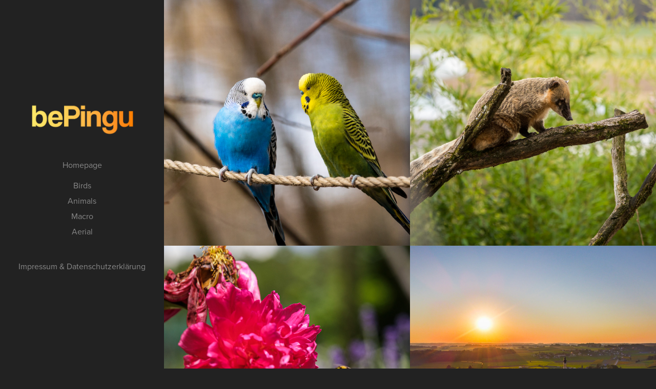

--- FILE ---
content_type: text/html; charset=utf-8
request_url: https://photos.bepingu.at/portfolio
body_size: 5485
content:
<!DOCTYPE HTML>
<html lang="en-US">
<head>
  <meta charset="UTF-8" />
  <meta name="viewport" content="width=device-width, initial-scale=1" />
      <meta name="twitter:card"  content="summary_large_image" />
      <meta name="twitter:site"  content="@AdobePortfolio" />
      <meta  property="og:title" content="bePingu - Portfolio" />
      <meta  property="og:image" content="https://pro2-bar-s3-cdn-cf.myportfolio.com/89306417-1868-4257-b13e-d092b8e915fb/89f1fc49-08f4-47e3-b6c7-e18069356a79_rwc_0x0x1024x1024x1024.png?h=73328301bf4c8ef64ea54de9bfd6c1a2" />
        <link rel="icon" href="https://pro2-bar-s3-cdn-cf.myportfolio.com/89306417-1868-4257-b13e-d092b8e915fb/1f3a67ba-4482-403d-8512-1396277618c6_carw_1x1x32.png?h=deea9a6aba8b19f92e6d2b17bcb64950" />
        <link rel="apple-touch-icon" href="https://pro2-bar-s3-cdn-cf6.myportfolio.com/89306417-1868-4257-b13e-d092b8e915fb/0cbcc68c-52b9-4bf5-967b-40834ee8f6bb_carw_1x1x180.png?h=1272f34b80303cf12aa9bed64eb9e00a" />
      <link rel="stylesheet" href="/dist/css/main.css" type="text/css" />
      <link rel="stylesheet" href="https://pro2-bar-s3-cdn-cf3.myportfolio.com/89306417-1868-4257-b13e-d092b8e915fb/eddd55c35e70dffb8dd0823394c822a41615489940.css?h=a30ba974e7edd97ff5e8cdb31b176758" type="text/css" />
    <link rel="canonical" href="https://photos.bepingu.at/portfolio" />
      <title>bePingu - Portfolio</title>
    <script type="text/javascript" src="//use.typekit.net/ik/[base64].js?cb=35f77bfb8b50944859ea3d3804e7194e7a3173fb" async onload="
    try {
      window.Typekit.load();
    } catch (e) {
      console.warn('Typekit not loaded.');
    }
    "></script>
</head>
  <body class="transition-enabled">  <div class='page-background-video page-background-video-with-panel'>
  </div>
  <div class="js-responsive-nav">
    <div class="responsive-nav">
      <div class="close-responsive-click-area js-close-responsive-nav">
        <div class="close-responsive-button"></div>
      </div>
          <nav data-hover-hint="nav">
      <div class="link-title">
        <a href="https://bepingu.at/">Homepage</a>
      </div>
              <ul class="group">
            <li class="project-title"><a href="/birds" >Birds</a></li>
            <li class="project-title"><a href="/animals" >Animals</a></li>
            <li class="project-title"><a href="/macro" >Macro</a></li>
            <li class="project-title"><a href="/aerial" >Aerial</a></li>
              </ul>
      <div class="link-title">
        <a href="https://bepingu.at/impressum-datenschutzerklaerung/" target="_blank">Impressum &amp; Datenschutzerklärung</a>
      </div>
          </nav>
    </div>
  </div>
  <div class="site-wrap cfix js-site-wrap">
    <div class="site-container">
      <div class="site-content e2e-site-content">
        <div class="sidebar-content">
          <header class="site-header">
              <div class="logo-wrap" data-hover-hint="logo">
                    <div class="logo e2e-site-logo-text logo-image  ">
    <a href="/home" class="image-normal image-link">
      <img src="https://pro2-bar-s3-cdn-cf6.myportfolio.com/89306417-1868-4257-b13e-d092b8e915fb/a834ffa4-d9c9-4600-9ddd-887a205e6abf_rwc_16x0x2102x550x4096.png?h=15658882a2708d8865ec0cd8ad9b9ce5" alt="bePingu">
    </a>
</div>
              </div>
  <div class="hamburger-click-area js-hamburger">
    <div class="hamburger">
      <i></i>
      <i></i>
      <i></i>
    </div>
  </div>
          </header>
              <nav data-hover-hint="nav">
      <div class="link-title">
        <a href="https://bepingu.at/">Homepage</a>
      </div>
              <ul class="group">
            <li class="project-title"><a href="/birds" >Birds</a></li>
            <li class="project-title"><a href="/animals" >Animals</a></li>
            <li class="project-title"><a href="/macro" >Macro</a></li>
            <li class="project-title"><a href="/aerial" >Aerial</a></li>
              </ul>
      <div class="link-title">
        <a href="https://bepingu.at/impressum-datenschutzerklaerung/" target="_blank">Impressum &amp; Datenschutzerklärung</a>
      </div>
              </nav>
        </div>
        <main>
          <section class="project-covers" data-context="page.gallery.covers">
          <a class="project-cover e2e-site-project-cover js-project-cover-touch hold-space" href="/birds" data-context="pages" data-identity="id:p60355699d5773cd98bcd0100bad859520208ab75a5424bbf9ad79" data-hover-hint="galleryPageCover" data-hover-hint-id="p60355699d5773cd98bcd0100bad859520208ab75a5424bbf9ad79">
            <div class="cover-content-container">
              <div class="cover-image-wrap">
                <div class="cover-image">
                    <div class="cover cover-normal">

            <img
              class="cover__img js-lazy"
              src="https://pro2-bar-s3-cdn-cf3.myportfolio.com/89306417-1868-4257-b13e-d092b8e915fb/4d5da011-f8c7-4a58-9dad-099e6d19184c_carw_1x1x32.jpg?h=b0ba6d10270fc1ac134fe623d4bc515e"
              data-src="https://pro2-bar-s3-cdn-cf3.myportfolio.com/89306417-1868-4257-b13e-d092b8e915fb/4d5da011-f8c7-4a58-9dad-099e6d19184c_car_1x1.jpg?h=9a33a3140200276ddb50797173ced7fb"
              data-srcset="https://pro2-bar-s3-cdn-cf3.myportfolio.com/89306417-1868-4257-b13e-d092b8e915fb/4d5da011-f8c7-4a58-9dad-099e6d19184c_carw_1x1x640.jpg?h=c3005478d1c9957bcb342d33d64ee319 640w, https://pro2-bar-s3-cdn-cf3.myportfolio.com/89306417-1868-4257-b13e-d092b8e915fb/4d5da011-f8c7-4a58-9dad-099e6d19184c_carw_1x1x1280.jpg?h=685f2759d294b46ba3b2120f3ab97f73 1280w, https://pro2-bar-s3-cdn-cf3.myportfolio.com/89306417-1868-4257-b13e-d092b8e915fb/4d5da011-f8c7-4a58-9dad-099e6d19184c_carw_1x1x1366.jpg?h=98c941d5a1f4c4f911676b8ab8c35bc6 1366w, https://pro2-bar-s3-cdn-cf3.myportfolio.com/89306417-1868-4257-b13e-d092b8e915fb/4d5da011-f8c7-4a58-9dad-099e6d19184c_carw_1x1x1920.jpg?h=2b975585511367e40514b1b845caba2a 1920w, https://pro2-bar-s3-cdn-cf3.myportfolio.com/89306417-1868-4257-b13e-d092b8e915fb/4d5da011-f8c7-4a58-9dad-099e6d19184c_carw_1x1x2560.jpg?h=b5011d33ccddb482d0bc6c631f4d0a34 2560w, https://pro2-bar-s3-cdn-cf3.myportfolio.com/89306417-1868-4257-b13e-d092b8e915fb/4d5da011-f8c7-4a58-9dad-099e6d19184c_carw_1x1x5120.jpg?h=421c08967a6f03a0450a5d2b0d3ae88e 5120w"
              data-sizes="(max-width: 540px) 100vw, (max-width: 768px) 50vw, calc(1400px / 2)"
            >
                              </div>
                </div>
              </div>
              <div class="details-wrap">
                <div class="details">
                  <div class="details-inner">
                      <div class="date">2021</div>
                      <div class="title preserve-whitespace">Birds</div>
                  </div>
                </div>
              </div>
            </div>
          </a>
          <a class="project-cover e2e-site-project-cover js-project-cover-touch hold-space" href="/animals" data-context="pages" data-identity="id:p603556824991fb7d7c693aff944e3ab3f9e2f3927446a3ec54268" data-hover-hint="galleryPageCover" data-hover-hint-id="p603556824991fb7d7c693aff944e3ab3f9e2f3927446a3ec54268">
            <div class="cover-content-container">
              <div class="cover-image-wrap">
                <div class="cover-image">
                    <div class="cover cover-normal">

            <img
              class="cover__img js-lazy"
              src="https://pro2-bar-s3-cdn-cf4.myportfolio.com/89306417-1868-4257-b13e-d092b8e915fb/f6ef2c54-43a6-4a13-8f44-208c62c650c9_carw_1x1x32.jpg?h=3aae40853d5b8ef12efc2af2edc99eb1"
              data-src="https://pro2-bar-s3-cdn-cf4.myportfolio.com/89306417-1868-4257-b13e-d092b8e915fb/f6ef2c54-43a6-4a13-8f44-208c62c650c9_car_1x1.jpg?h=92c0c894fd4eb8d392a1eec259ea97c5"
              data-srcset="https://pro2-bar-s3-cdn-cf4.myportfolio.com/89306417-1868-4257-b13e-d092b8e915fb/f6ef2c54-43a6-4a13-8f44-208c62c650c9_carw_1x1x640.jpg?h=bb88db3a089d4f24afad34a1c8706afe 640w, https://pro2-bar-s3-cdn-cf4.myportfolio.com/89306417-1868-4257-b13e-d092b8e915fb/f6ef2c54-43a6-4a13-8f44-208c62c650c9_carw_1x1x1280.jpg?h=2f2268995e9541382e50b550aef0b66d 1280w, https://pro2-bar-s3-cdn-cf4.myportfolio.com/89306417-1868-4257-b13e-d092b8e915fb/f6ef2c54-43a6-4a13-8f44-208c62c650c9_carw_1x1x1366.jpg?h=f5af87a6a30e0c2328b3a9de5426be35 1366w, https://pro2-bar-s3-cdn-cf4.myportfolio.com/89306417-1868-4257-b13e-d092b8e915fb/f6ef2c54-43a6-4a13-8f44-208c62c650c9_carw_1x1x1920.jpg?h=e42fb80b406dc172ef0040a3b127377e 1920w, https://pro2-bar-s3-cdn-cf4.myportfolio.com/89306417-1868-4257-b13e-d092b8e915fb/f6ef2c54-43a6-4a13-8f44-208c62c650c9_carw_1x1x2560.jpg?h=44c93800e67639f002cba03a0d7b2bb7 2560w, https://pro2-bar-s3-cdn-cf4.myportfolio.com/89306417-1868-4257-b13e-d092b8e915fb/f6ef2c54-43a6-4a13-8f44-208c62c650c9_carw_1x1x5120.jpg?h=57ca52dcfa11af92929fb3d337204a3b 5120w"
              data-sizes="(max-width: 540px) 100vw, (max-width: 768px) 50vw, calc(1400px / 2)"
            >
                              </div>
                </div>
              </div>
              <div class="details-wrap">
                <div class="details">
                  <div class="details-inner">
                      <div class="date">2021</div>
                      <div class="title preserve-whitespace">Animals</div>
                  </div>
                </div>
              </div>
            </div>
          </a>
          <a class="project-cover e2e-site-project-cover js-project-cover-touch hold-space" href="/macro" data-context="pages" data-identity="id:p6034085e7a270005dca7a71a7c3525f48208a7092df571f249f5f" data-hover-hint="galleryPageCover" data-hover-hint-id="p6034085e7a270005dca7a71a7c3525f48208a7092df571f249f5f">
            <div class="cover-content-container">
              <div class="cover-image-wrap">
                <div class="cover-image">
                    <div class="cover cover-normal">

            <img
              class="cover__img js-lazy"
              src="https://pro2-bar-s3-cdn-cf6.myportfolio.com/89306417-1868-4257-b13e-d092b8e915fb/70fd2277-ccae-4b38-8c9a-66ede4545f30_carw_1x1x32.jpg?h=5b4eddbb5a9ca48fbaa10e6a3cef097b"
              data-src="https://pro2-bar-s3-cdn-cf6.myportfolio.com/89306417-1868-4257-b13e-d092b8e915fb/70fd2277-ccae-4b38-8c9a-66ede4545f30_car_1x1.jpg?h=7896ae6a5ff31ec2521f89236657dee9"
              data-srcset="https://pro2-bar-s3-cdn-cf6.myportfolio.com/89306417-1868-4257-b13e-d092b8e915fb/70fd2277-ccae-4b38-8c9a-66ede4545f30_carw_1x1x640.jpg?h=896a1754b75c2af7fe8dfdbb3d3f9a2c 640w, https://pro2-bar-s3-cdn-cf6.myportfolio.com/89306417-1868-4257-b13e-d092b8e915fb/70fd2277-ccae-4b38-8c9a-66ede4545f30_carw_1x1x1280.jpg?h=25d329d43e15dca5397afe883c62d1b4 1280w, https://pro2-bar-s3-cdn-cf6.myportfolio.com/89306417-1868-4257-b13e-d092b8e915fb/70fd2277-ccae-4b38-8c9a-66ede4545f30_carw_1x1x1366.jpg?h=b6d9589358eb3b96c9c6ce0deb582e5b 1366w, https://pro2-bar-s3-cdn-cf6.myportfolio.com/89306417-1868-4257-b13e-d092b8e915fb/70fd2277-ccae-4b38-8c9a-66ede4545f30_carw_1x1x1920.jpg?h=65aa86452fc111948b25f49d846642bd 1920w, https://pro2-bar-s3-cdn-cf6.myportfolio.com/89306417-1868-4257-b13e-d092b8e915fb/70fd2277-ccae-4b38-8c9a-66ede4545f30_carw_1x1x2560.jpg?h=804389e08a91fea7ebded7475b96261b 2560w, https://pro2-bar-s3-cdn-cf6.myportfolio.com/89306417-1868-4257-b13e-d092b8e915fb/70fd2277-ccae-4b38-8c9a-66ede4545f30_carw_1x1x5120.jpg?h=be6e20214fff252de394b8d39c1cd8ec 5120w"
              data-sizes="(max-width: 540px) 100vw, (max-width: 768px) 50vw, calc(1400px / 2)"
            >
                              </div>
                </div>
              </div>
              <div class="details-wrap">
                <div class="details">
                  <div class="details-inner">
                      <div class="date">2021</div>
                      <div class="title preserve-whitespace">Macro</div>
                  </div>
                </div>
              </div>
            </div>
          </a>
          <a class="project-cover e2e-site-project-cover js-project-cover-touch hold-space" href="/aerial" data-context="pages" data-identity="id:p603408448199786c9e28e86db4e05df2aa58b07941d2518609d28" data-hover-hint="galleryPageCover" data-hover-hint-id="p603408448199786c9e28e86db4e05df2aa58b07941d2518609d28">
            <div class="cover-content-container">
              <div class="cover-image-wrap">
                <div class="cover-image">
                    <div class="cover cover-normal">

            <img
              class="cover__img js-lazy"
              src="https://pro2-bar-s3-cdn-cf.myportfolio.com/89306417-1868-4257-b13e-d092b8e915fb/86094d9d-cbd4-44d7-9756-a4ac43207c9e_carw_1x1x32.jpg?h=6cc9962537ea4d2c51fb64040098308b"
              data-src="https://pro2-bar-s3-cdn-cf.myportfolio.com/89306417-1868-4257-b13e-d092b8e915fb/86094d9d-cbd4-44d7-9756-a4ac43207c9e_car_1x1.jpg?h=83267a5e937e58bbd73f857fa32e5900"
              data-srcset="https://pro2-bar-s3-cdn-cf.myportfolio.com/89306417-1868-4257-b13e-d092b8e915fb/86094d9d-cbd4-44d7-9756-a4ac43207c9e_carw_1x1x640.jpg?h=7686266a4bec13fa45a0542c0d0c70d8 640w, https://pro2-bar-s3-cdn-cf.myportfolio.com/89306417-1868-4257-b13e-d092b8e915fb/86094d9d-cbd4-44d7-9756-a4ac43207c9e_carw_1x1x1280.jpg?h=60a5c0c42f3f8d4a0547485d40afd00f 1280w, https://pro2-bar-s3-cdn-cf.myportfolio.com/89306417-1868-4257-b13e-d092b8e915fb/86094d9d-cbd4-44d7-9756-a4ac43207c9e_carw_1x1x1366.jpg?h=f6bb0c6f4e68b81e07c0af7133df3c3c 1366w, https://pro2-bar-s3-cdn-cf.myportfolio.com/89306417-1868-4257-b13e-d092b8e915fb/86094d9d-cbd4-44d7-9756-a4ac43207c9e_carw_1x1x1920.jpg?h=f573e1fad287d82fde04483068ecfff1 1920w, https://pro2-bar-s3-cdn-cf.myportfolio.com/89306417-1868-4257-b13e-d092b8e915fb/86094d9d-cbd4-44d7-9756-a4ac43207c9e_carw_1x1x2560.jpg?h=0d84460beb89c1ec9b99574c7db718b6 2560w, https://pro2-bar-s3-cdn-cf.myportfolio.com/89306417-1868-4257-b13e-d092b8e915fb/86094d9d-cbd4-44d7-9756-a4ac43207c9e_carw_1x1x5120.jpg?h=a436b459ae3963c1357635225402d920 5120w"
              data-sizes="(max-width: 540px) 100vw, (max-width: 768px) 50vw, calc(1400px / 2)"
            >
                              </div>
                </div>
              </div>
              <div class="details-wrap">
                <div class="details">
                  <div class="details-inner">
                      <div class="date">2021</div>
                      <div class="title preserve-whitespace">Aerial</div>
                  </div>
                </div>
              </div>
            </div>
          </a>
          </section>
              <section class="back-to-top" data-hover-hint="backToTop">
                <a href="#"><span class="arrow">&uarr;</span><span class="preserve-whitespace">Back to Top</span></a>
              </section>
              <a class="back-to-top-fixed js-back-to-top back-to-top-fixed-with-panel" data-hover-hint="backToTop" data-hover-hint-placement="top-start" href="#">
                <svg version="1.1" id="Layer_1" xmlns="http://www.w3.org/2000/svg" xmlns:xlink="http://www.w3.org/1999/xlink" x="0px" y="0px"
                 viewBox="0 0 26 26" style="enable-background:new 0 0 26 26;" xml:space="preserve" class="icon icon-back-to-top">
                <g>
                  <path d="M13.8,1.3L21.6,9c0.1,0.1,0.1,0.3,0.2,0.4c0.1,0.1,0.1,0.3,0.1,0.4s0,0.3-0.1,0.4c-0.1,0.1-0.1,0.3-0.3,0.4
                    c-0.1,0.1-0.2,0.2-0.4,0.3c-0.2,0.1-0.3,0.1-0.4,0.1c-0.1,0-0.3,0-0.4-0.1c-0.2-0.1-0.3-0.2-0.4-0.3L14.2,5l0,19.1
                    c0,0.2-0.1,0.3-0.1,0.5c0,0.1-0.1,0.3-0.3,0.4c-0.1,0.1-0.2,0.2-0.4,0.3c-0.1,0.1-0.3,0.1-0.5,0.1c-0.1,0-0.3,0-0.4-0.1
                    c-0.1-0.1-0.3-0.1-0.4-0.3c-0.1-0.1-0.2-0.2-0.3-0.4c-0.1-0.1-0.1-0.3-0.1-0.5l0-19.1l-5.7,5.7C6,10.8,5.8,10.9,5.7,11
                    c-0.1,0.1-0.3,0.1-0.4,0.1c-0.2,0-0.3,0-0.4-0.1c-0.1-0.1-0.3-0.2-0.4-0.3c-0.1-0.1-0.1-0.2-0.2-0.4C4.1,10.2,4,10.1,4.1,9.9
                    c0-0.1,0-0.3,0.1-0.4c0-0.1,0.1-0.3,0.3-0.4l7.7-7.8c0.1,0,0.2-0.1,0.2-0.1c0,0,0.1-0.1,0.2-0.1c0.1,0,0.2,0,0.2-0.1
                    c0.1,0,0.1,0,0.2,0c0,0,0.1,0,0.2,0c0.1,0,0.2,0,0.2,0.1c0.1,0,0.1,0.1,0.2,0.1C13.7,1.2,13.8,1.2,13.8,1.3z"/>
                </g>
                </svg>
              </a>
              <footer class="site-footer" data-hover-hint="footer">
                  <div class="social pf-footer-social" data-context="theme.footer" data-hover-hint="footerSocialIcons">
                    <ul>
                            <li>
                              <a href="https://twitter.com/5383AT" target="_blank">
                                <svg xmlns="http://www.w3.org/2000/svg" xmlns:xlink="http://www.w3.org/1999/xlink" version="1.1" viewBox="0 0 30 24" xml:space="preserve" class="icon"><path d="M24.71 5.89C24 6.2 23.2 6.4 22.4 6.53c0.82-0.5 1.45-1.29 1.75-2.23c-0.77 0.46-1.62 0.8-2.53 1 C20.92 4.5 19.9 4 18.7 4c-2.2 0-3.99 1.81-3.99 4.04c0 0.3 0 0.6 0.1 0.92C11.54 8.8 8.6 7.2 6.6 4.7 C6.3 5.3 6.1 6 6.1 6.77c0 1.4 0.7 2.6 1.8 3.36c-0.65-0.02-1.27-0.2-1.81-0.51c0 0 0 0 0 0.1 c0 2 1.4 3.6 3.2 3.96c-0.34 0.09-0.69 0.14-1.05 0.14c-0.26 0-0.51-0.03-0.75-0.07c0.51 1.6 2 2.8 3.7 2.8 c-1.36 1.08-3.08 1.73-4.95 1.73c-0.32 0-0.64-0.02-0.95-0.06C7.05 19.3 9.1 20 11.4 20c7.33 0 11.34-6.15 11.34-11.49 c0-0.18 0-0.35-0.01-0.52C23.5 7.4 24.2 6.7 24.7 5.89z"/></svg>
                              </a>
                            </li>
                            <li>
                              <a href="https://www.facebook.com/bePingu" target="_blank">
                                <svg xmlns="http://www.w3.org/2000/svg" xmlns:xlink="http://www.w3.org/1999/xlink" version="1.1" x="0px" y="0px" viewBox="0 0 30 24" xml:space="preserve" class="icon"><path d="M16.21 20h-3.26v-8h-1.63V9.24h1.63V7.59c0-2.25 0.92-3.59 3.53-3.59h2.17v2.76H17.3 c-1.02 0-1.08 0.39-1.08 1.11l0 1.38h2.46L18.38 12h-2.17V20z"/></svg>
                              </a>
                            </li>
                            <li>
                              <a href="https://www.instagram.com/bepingu.photography/" target="_blank">
                                <svg version="1.1" id="Layer_1" xmlns="http://www.w3.org/2000/svg" xmlns:xlink="http://www.w3.org/1999/xlink" viewBox="0 0 30 24" style="enable-background:new 0 0 30 24;" xml:space="preserve" class="icon">
                                <g>
                                  <path d="M15,5.4c2.1,0,2.4,0,3.2,0c0.8,0,1.2,0.2,1.5,0.3c0.4,0.1,0.6,0.3,0.9,0.6c0.3,0.3,0.5,0.5,0.6,0.9
                                    c0.1,0.3,0.2,0.7,0.3,1.5c0,0.8,0,1.1,0,3.2s0,2.4,0,3.2c0,0.8-0.2,1.2-0.3,1.5c-0.1,0.4-0.3,0.6-0.6,0.9c-0.3,0.3-0.5,0.5-0.9,0.6
                                    c-0.3,0.1-0.7,0.2-1.5,0.3c-0.8,0-1.1,0-3.2,0s-2.4,0-3.2,0c-0.8,0-1.2-0.2-1.5-0.3c-0.4-0.1-0.6-0.3-0.9-0.6
                                    c-0.3-0.3-0.5-0.5-0.6-0.9c-0.1-0.3-0.2-0.7-0.3-1.5c0-0.8,0-1.1,0-3.2s0-2.4,0-3.2c0-0.8,0.2-1.2,0.3-1.5c0.1-0.4,0.3-0.6,0.6-0.9
                                    c0.3-0.3,0.5-0.5,0.9-0.6c0.3-0.1,0.7-0.2,1.5-0.3C12.6,5.4,12.9,5.4,15,5.4 M15,4c-2.2,0-2.4,0-3.3,0c-0.9,0-1.4,0.2-1.9,0.4
                                    c-0.5,0.2-1,0.5-1.4,0.9C7.9,5.8,7.6,6.2,7.4,6.8C7.2,7.3,7.1,7.9,7,8.7C7,9.6,7,9.8,7,12s0,2.4,0,3.3c0,0.9,0.2,1.4,0.4,1.9
                                    c0.2,0.5,0.5,1,0.9,1.4c0.4,0.4,0.9,0.7,1.4,0.9c0.5,0.2,1.1,0.3,1.9,0.4c0.9,0,1.1,0,3.3,0s2.4,0,3.3,0c0.9,0,1.4-0.2,1.9-0.4
                                    c0.5-0.2,1-0.5,1.4-0.9c0.4-0.4,0.7-0.9,0.9-1.4c0.2-0.5,0.3-1.1,0.4-1.9c0-0.9,0-1.1,0-3.3s0-2.4,0-3.3c0-0.9-0.2-1.4-0.4-1.9
                                    c-0.2-0.5-0.5-1-0.9-1.4c-0.4-0.4-0.9-0.7-1.4-0.9c-0.5-0.2-1.1-0.3-1.9-0.4C17.4,4,17.2,4,15,4L15,4L15,4z"/>
                                  <path d="M15,7.9c-2.3,0-4.1,1.8-4.1,4.1s1.8,4.1,4.1,4.1s4.1-1.8,4.1-4.1S17.3,7.9,15,7.9L15,7.9z M15,14.7c-1.5,0-2.7-1.2-2.7-2.7
                                    c0-1.5,1.2-2.7,2.7-2.7s2.7,1.2,2.7,2.7C17.7,13.5,16.5,14.7,15,14.7L15,14.7z"/>
                                  <path d="M20.2,7.7c0,0.5-0.4,1-1,1s-1-0.4-1-1s0.4-1,1-1S20.2,7.2,20.2,7.7L20.2,7.7z"/>
                                </g>
                                </svg>
                              </a>
                            </li>
                            <li>
                              <a href="https://www.tiktok.com/@bepingu?lang=de-DE" target="_blank">
                                <svg version="1.1" xmlns="http://www.w3.org/2000/svg" xmlns:xlink="http://www.w3.org/1999/xlink" x="0px" y="0px"
                                	 viewBox="0 0 30 24" style="enable-background:new 0 0 30 24;" xml:space="preserve" class="icon">
                                <path d="M22,10.4c-0.1,0-0.3,0-0.4,0c-1.5,0-2.9-0.7-3.7-2v6.8c0,2.8-2.2,5-5,5s-5-2.2-5-5s2.2-5,5-5l0,0c0.1,0,0.2,0,0.3,0v2.5
                                	c-0.1,0-0.2,0-0.3,0c-1.4,0-2.5,1.1-2.5,2.5c0,1.4,1.1,2.5,2.5,2.5c1.4,0,2.7-1.1,2.7-2.5l0-11.5H18c0.2,2.1,1.9,3.8,4,3.9L22,10.4"
                                	/>
                                </svg>
                              </a>
                            </li>
                            <li>
                              <a href="https://www.youtube.com/channel/UCHObd2Qh-6MbPKxvM74dGNg" target="_blank">
                                <svg xmlns="http://www.w3.org/2000/svg" xmlns:xlink="http://www.w3.org/1999/xlink" version="1.1" id="Layer_1" viewBox="0 0 30 24" xml:space="preserve" class="icon"><path d="M26.15 16.54c0 0-0.22 1.57-0.9 2.26c-0.87 0.91-1.84 0.91-2.28 0.96C19.78 20 15 20 15 20 s-5.91-0.05-7.74-0.23c-0.51-0.09-1.64-0.07-2.51-0.97c-0.68-0.69-0.91-2.26-0.91-2.26s-0.23-1.84-0.23-3.68v-1.73 c0-1.84 0.23-3.68 0.23-3.68s0.22-1.57 0.91-2.26c0.87-0.91 1.83-0.91 2.28-0.96C10.22 4 15 4 15 4H15c0 0 4.8 0 8 0.2 c0.44 0.1 1.4 0.1 2.3 0.96c0.68 0.7 0.9 2.3 0.9 2.26s0.23 1.8 0.2 3.68v1.73C26.38 14.7 26.1 16.5 26.1 16.54z M12.65 8.56l0 6.39l6.15-3.18L12.65 8.56z"/></svg>
                              </a>
                            </li>
                    </ul>
                  </div>
                <div class="footer-text">
                  Powered by <a href="http://portfolio.adobe.com" target="_blank">Adobe Portfolio</a>
                </div>
              </footer>
        </main>
      </div>
    </div>
  </div>
</body>
<script type="text/javascript">
  // fix for Safari's back/forward cache
  window.onpageshow = function(e) {
    if (e.persisted) { window.location.reload(); }
  };
</script>
  <script type="text/javascript">var __config__ = {"page_id":"p603400b97c047fdccca9be7fad4d9710578845dd87ab899d43e85","theme":{"name":"jackie"},"pageTransition":true,"linkTransition":true,"disableDownload":false,"localizedValidationMessages":{"required":"This field is required","Email":"This field must be a valid email address"},"lightbox":{"enabled":true,"color":{"opacity":0.94,"hex":"#000000"}},"cookie_banner":{"enabled":false}};</script>
  <script type="text/javascript" src="/site/translations?cb=35f77bfb8b50944859ea3d3804e7194e7a3173fb"></script>
  <script type="text/javascript" src="/dist/js/main.js?cb=35f77bfb8b50944859ea3d3804e7194e7a3173fb"></script>
</html>
